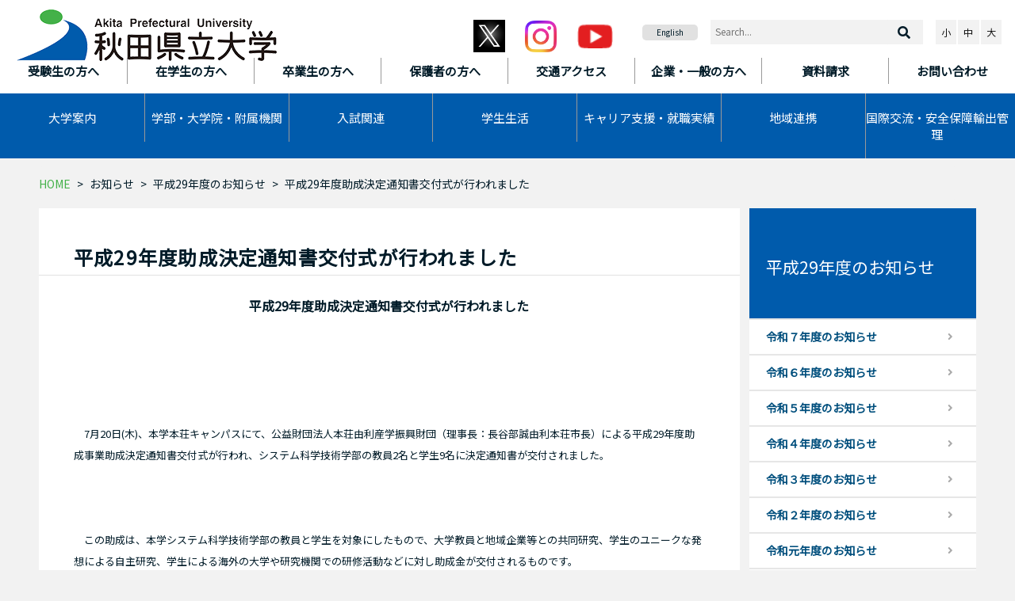

--- FILE ---
content_type: text/html
request_url: https://www.akita-pu.ac.jp/oshirase/oshirase2017/1051
body_size: 40130
content:
<!DOCTYPE html>
<html lang="ja">
<head>
	<meta charset="utf-8">
	<meta http-equiv="X-UA-Compatible" content="IE=edge">
	<meta name="viewport" content="width=device-width, initial-scale=1">
	<title>平成29年度助成決定通知書交付式が行われました - 秋田県立大学</title>
	<meta name="keywords" content="">
	<meta name="description" content="">
	<meta name="google" value="notranslate">

	<link rel="shortcut icon" href="/favicon.ico" type="image/vnd.microsoft.icon">
	<link rel="icon" href="/favicon.ico" type="image/vnd.microsoft.icon">

	<!-- styles -->
	<link rel="stylesheet" href="/css/bootstrap.css">
	<link rel="stylesheet" href="/css/apu/all.min.css">
	<link rel="stylesheet" href="/css/apu/common.css?20260117">
	<link rel="stylesheet" href="https://fonts.googleapis.com/css?family=Noto+Sans+JP">
	<link rel="preconnect" href="https://fonts.googleapis.com">
	<link rel="preconnect" href="https://fonts.gstatic.com" crossorigin>
	<link href="https://fonts.googleapis.com/css2?family=Zen+Old+Mincho:wght@400;500;600;700;900&display=swap" rel="stylesheet">


	<!-- scripts -->
	<script src="/js/jquery.min.js"></script>
	<script src="/js/jquery.cookie.js"></script>
	<script src="/js/jquery.fontsize.js"></script>
	<script src="/js/jquery.cssswitch.js"></script>
	<script src="/js/apu/video.js"></script>
	<!-- Global site tag (gtag.js) - Google Analytics -->
	<script async src="https://www.googletagmanager.com/gtag/js?id=UA-12914042-1"></script>
	<script>
	  window.dataLayer = window.dataLayer || [];
	  function gtag(){dataLayer.push(arguments);}
	  gtag('js', new Date());
	
	  gtag('config', 'UA-12914042-1');
	  gtag('config', 'G-VL62D4KWK4');
	</script>
</head>
<body class="apu Www Page Free Page-1051">

<header id="header">
	<div class="sr-only"><a href="#main">本文へスキップ</a></div>
	<div id="header-top">
		<h1 class="site-title" id="header-title">
			<a href="/" title="トップページへ戻ります"><img alt="秋田県立大学" src="/img/apu/header_logo.png"></a>
		</h1>
		<div id="sp-header" class="navbar-header">
			<a class="btn sp-btn" href="#header-menu" aria-expanded="false" title="メニューを開く">
				<span></span>
				<span></span>
				<span></span>
			</a>
		</div>
		<div class="sns"><a href="https://twitter.com/akita_p_u" target="blank"><img alt="X" height="41" src="/up/images/www/oshirase/oshirase2024/sl_z_072523_61700_08.jpg" width="40"></a> <a href="https://www.instagram.com/akita_p_u2024/" target="blank"> <img alt="instagram" src="/up/images/www/oshirase/oshirase2024/Instagram_Glyph_Gradient.png" width="40"></a> <a href="https://www.youtube.com/channel/UCXK_zOMTLcQ2rS-Wbz2tZZQ" target="blank"><img alt="youtube" src="/img/apu/youtube_icon.png"></a></div>
	</div>
	<div id="header-menu">
		<nav id="header-nav">
			<ul class="language" id="sp-lang">
			  <li><a href="https://www.akita-pu.ac.jp/kokusaikoryu/lang/374">English</a></li>
			</ul>
			<div class="nav target-nav">
				<ul>
				  <li><a href="/user/user01"><b>受験生の方へ</b></a></li>
				  <li><a href="/user/user02"><b>在学生の方へ</b></a></li>
				  <li><a href="/user/user03"><b>卒業生の方へ</b></a></li>
				  <li><a href="/user/user04"><b>保護者の方へ</b></a></li>
				  <li><a href="/about/access/access"><b>交通アクセス</b></a></li>
				  <li><a href="/user/user05"><b>企業・一般の方へ</b></a></li>
				  <li><a href="https://telemail.jp/_pcsite/?des=033601&amp;gsn=0336055"><b>資料請求</b></a></li>
				  <li><a href="/site/contact"><b>お問い合わせ</b></a></li>
				</ul>
			</div>
			<div class="nav main-nav">
				<ul id="main-nav">
				  <li class="dropdown"><a aria-expanded="false" aria-haspopup="true" class="dropdown-toggle" data-toggle="dropdown" href="/about"><i class="fas fa-caret-square-right"></i>大学案内</a>
				  <div class="dropdown-menu row">
				  <ul class="col-md-3">
				    <li class="dropdown-header"><a href="/about/message"><i class="fas fa-caret-square-right"></i>学長挨拶</a></li>
				    <li class="dropdown-header"><a href="/about/tokucho"><i class="fas fa-caret-square-right"></i>大学の特徴</a></li>
				    <li class="dropdown-header"><a href="/about/houjin"><i class="fas fa-caret-square-right"></i>法人情報</a></li>
				    <li class="dropdown-header"><a href="/about/kyouiku"><i class="fas fa-caret-square-right"></i>教育情報の公表（法定事項）</a></li>
				    <li class="dropdown-header"><a href="/about/kai"><i class="fas fa-caret-square-right"></i>後援会・同窓会</a></li>
				  </ul>
				  <ul class="col-md-3">
				    <li class="dropdown-header"><a href="/about/rinen"><i class="fas fa-caret-square-right"></i>基本理念</a></li>
				    <li class="dropdown-header"><a href="/about/gaiyo"><i class="fas fa-caret-square-right"></i>大学の概要</a></li>
				    <li class="dropdown-header"><a href="/about/nyusatu"><i class="fas fa-caret-square-right"></i>入札・調達情報</a></li>
				    <li class="dropdown-header"><a href="/gakubu/kyoin"><i class="fas fa-caret-square-right"></i>教員紹介</a></li>
				    <li class="dropdown-header"><a href="/about/kazenet"><i class="fas fa-caret-square-right"></i>風ネット</a></li>
				  </ul>
				  <ul class="col-md-3">
				    <li class="dropdown-header"><a href="/about/policy"><i class="fas fa-caret-square-right"></i>学位授与等の方針（3ポリシー）</a></li>
				    <li class="dropdown-header"><a href="/about/access"><i class="fas fa-caret-square-right"></i>交通アクセス</a></li>
				    <li class="dropdown-header"><a href="/about/pamp"><i class="fas fa-caret-square-right"></i>パンフレット・広報誌</a></li>
				    <li class="dropdown-header"><a href="/about/saiyo"><i class="fas fa-caret-square-right"></i>教員公募・職員募集</a></li>
				    <li class="dropdown-header"><a href="/archives/6387"><i class="fas fa-caret-square-right"></i>寄附金のお願い</a></li>
				  </ul>
				  </div>
				  </li>
				  <li class="dropdown"><a aria-expanded="true" aria-haspopup="true" class="dropdown-toggle" data-toggle="dropdown" href="/gakubu"><i class="fas fa-caret-square-right"></i>学部・大学院・<wbr>附属機関 </a>
				  <div class="dropdown-menu row">
				  <ul class="col-md-3">
				    <li class="dropdown-header"><a href="/gakubu/sys"><i class="fas fa-caret-square-right"></i>システム科学技術学部</a></li>
				    <li class="dropdown-header"><a href="/gakubu/bio"><i class="fas fa-caret-square-right"></i>生物資源科学部</a></li>
				    <li class="dropdown-header"><a href="/gakubu/inst"><i class="fas fa-caret-square-right"></i>附属機関・施設</a></li>
				  </ul>
				  <ul class="col-md-3">
				    <li class="dropdown-header"><a href="/gakubu/grad-sys/daigakuin0100
				"><i class="fas fa-caret-square-right"></i>システム科学技術研究科[大学院]</a></li>
				    <li class="dropdown-header"><a href="/gakubu/grad-bio/daigakuin0200
				"><i class="fas fa-caret-square-right"></i>生物資源科学研究科[大学院]</a></li>
				  </ul>
				  <ul class="col-md-3">
				    <li class="dropdown-header"><a href="/gakubu/kyoin"><i class="fas fa-caret-square-right"></i>教員紹介</a></li>
				    <li class="dropdown-header"><a href="http://www.akita-pu.ac.jp/stic/souran/study/index.php
				"><i class="fas fa-caret-square-right"></i>研究紹介</a></li>
				  </ul>
				  </div>
				  </li>
				  <li class="dropdown"><a aria-expanded="false" aria-haspopup="true" class="dropdown-toggle" data-toggle="dropdown" href="/nyushi"><i class="fas fa-caret-square-right"></i>入試関連</a>
				  <div class="dropdown-menu row">
				  <ul class="col-md-3">
				    <li class="dropdown-header"><a href="/nyushi/8005"><i class="fas fa-caret-square-right"></i>合格者発表について</a></li>
				    <li class="dropdown-header"><a href="/event2/e-gakubu2026/8752"><i class="fas fa-caret-square-right"></i>入試ガイド（令和8年4月入学者向け）</a></li>
				    <li class="dropdown-header"><a href="/nyushi/admission"><i class="fas fa-caret-square-right"></i>入学者受入れの方針<br>
				    (アドミッション・ポリシー)</a></li>
				  </ul>
				  <ul class="col-md-3">
				    <li class="dropdown-header"><a href="/nyushi/6299"><i class="fas fa-caret-square-right"></i>インターネット出願</a></li>
				    <li class="dropdown-header"><a href="https://telemail.jp/_pcsite/?des=033601&amp;gsn=0336055"><i class="fas fa-caret-square-right"></i>資料請求</a></li>
				    <li class="dropdown-header"><a href="/nyushi/link-gakubu"><i class="fas fa-caret-square-right"></i>学部</a></li>
				  </ul>
				  <ul class="col-md-3">
				    <li class="dropdown-header"><a href="/nyushi/6300"><i class="fas fa-caret-square-right"></i>各種要項</a></li>
				    <li class="dropdown-header"><a href="/news/event2/"><i class="fas fa-caret-square-right"></i>受験生へのお知らせ</a></li>
				    <li class="dropdown-header"><a href="/nyushi/link-daigakuin"><i class="fas fa-caret-square-right"></i>大学院</a></li>
				  </ul>
				  </div>
				  </li>
				  <li class="dropdown"><a aria-expanded="true" aria-haspopup="true" class="dropdown-toggle" data-toggle="dropdown" href="/student"><i class="fas fa-caret-square-right"></i>学生生活 </a>
				  <div class="dropdown-menu row">
				  <ul class="col-md-3">
				    <li class="dropdown-header"><a href="/student/student0500"><i class="fas fa-caret-square-right"></i>各種証明書</a></li>
				    <li class="dropdown-header"><a href="/student/kagai"><i class="fas fa-caret-square-right"></i>課外活動</a></li>
				    <li class="dropdown-header"><a href="/student/syogaigakusei"><i class="fas fa-caret-square-right"></i>生涯学生制度</a></li>
				  </ul>
				  <ul class="col-md-3">
				    <li class="dropdown-header"><a href="/student/calendar/student0100"><i class="fas fa-caret-square-right"></i>学生ポータル・シラバス</a></li>
				    <li class="dropdown-header"><a href="/student/support"><i class="fas fa-caret-square-right"></i>学生生活サポート</a></li>
				    <li class="dropdown-header"><a href="/student/alumni"><i class="fas fa-caret-square-right"></i>後援会・同窓会</a></li>
				  </ul>
				  <ul class="col-md-3">
				    <li class="dropdown-header"><a href="/student/calendar"><i class="fas fa-caret-square-right"></i>学生活動</a></li>
				    <li class="dropdown-header"><a href="/student/seido"><i class="fas fa-caret-square-right"></i>学費・奨学金</a></li>
				  </ul>
				  </div>
				  </li>
				  <li class="dropdown"><a aria-expanded="true" aria-haspopup="true" class="dropdown-toggle" data-toggle="dropdown" href="/shinro"><i class="fas fa-caret-square-right"></i>キャリア支援・<wbr>就職実績</a>
				  <div class="dropdown-menu row">
				  <ul class="col-md-3">
				    <li class="dropdown-header"><a href="/shinro/shinro010100"><i class="fas fa-caret-square-right"></i>キャリア情報センター</a></li>
				    <li class="dropdown-header"><a href="/shinro/shushoku"><i class="fas fa-caret-square-right"></i>採用ご担当者様へ</a></li>
				  </ul>
				  <ul class="col-md-3">
				    <li class="dropdown-header"><a href="/shinro/jokyo"><i class="fas fa-caret-square-right"></i>進路状況（学部・学科）</a></li>
				    <li class="dropdown-header"><a href="/shinro/5658"><i class="fas fa-caret-square-right"></i>Aターン等の支援について</a></li>
				  </ul>
				  <ul class="col-md-3">
				    <li class="dropdown-header"><a href="/shinro/grad-jokyo"><i class="fas fa-caret-square-right"></i>進路状況（大学院）</a></li>
				  </ul>
				  </div>
				  </li>
				  <li class="dropdown"><a aria-expanded="true" aria-haspopup="true" class="dropdown-toggle" data-toggle="dropdown" href="/renkei"><i class="fas fa-caret-square-right"></i>地域連携</a>
				  <div class="dropdown-menu row">
				  <ul class="col-md-3">
				    <li class="dropdown-header"><a href="/renkei/shogai"><i class="fas fa-caret-square-right"></i>公開講座・公開講演会</a></li>
				    <li class="dropdown-header"><a href="/renkei/coi-next"><i class="fas fa-caret-square-right"></i>秋田COI-NEXT ソウゾウの森プロジェクト</a></li>
				  </ul>
				  <ul class="col-md-3">
				    <li class="dropdown-header"><a href="/renkei/hiseiki"><i class="fas fa-caret-square-right"></i>科目等履修生・聴講生・研究生</a></li>
				    <li class="dropdown-header"><a href="/renkei/kikan"><i class="fas fa-caret-square-right"></i>附属機関・施設</a></li>
				  </ul>
				  <ul class="col-md-3">
				    <li class="dropdown-header"><a href="/renkei/chiiki"><i class="fas fa-caret-square-right"></i>地域連携</a></li>
				    <li class="dropdown-header"><a href="/renkei/shisetsu/5668"><i class="fas fa-caret-square-right"></i>施設の貸出</a></li>
				  </ul>
				  </div>
				  </li>
				  <li class="dropdown"><a aria-expanded="true" aria-haspopup="true" class="dropdown-toggle" data-toggle="dropdown" href="/kokusaikoryu"><i class="fas fa-caret-square-right"></i>国際交流・安全保障輸出管理</a>
				  <div class="dropdown-menu row">
				  <ul class="col-md-3">
				    <li class="dropdown-header"><a href="/kokusaikoryu/kokusai"><i class="fas fa-caret-square-right"></i>国際交流</a></li>
				  </ul>
				  <ul class="col-md-3">
				    <li class="dropdown-header"><a href="/kokusaikoryu/lang"><i class="fas fa-caret-square-right"></i>外国語版サイト</a></li>
				  </ul>
				  <ul class="col-md-3">
				    <li class="dropdown-header"><a href="https://sites.google.com/akita-pu.ac.jp/anzenhosho/"><i class="fas fa-caret-square-right"></i>安全保障輸出管理</a></li>
				  </ul>
				  </div>
				  </li>
				</ul>
			</div>
		</nav>
		<aside id="header-app">
		<div class="sns"><a href="https://twitter.com/akita_p_u" target="blank"><img alt="X" height="41" src="/up/images/sl_z_072523_61700_08.jpg" width="40"></a>　<a href="https://www.instagram.com/akita_p_u2024/" target="blank"><img alt="instagram" height="40" src="/up/images/www/oshirase/oshirase2024/Instagram_Glyph_Gradient.png" width="40"></a>　<a href="https://www.youtube.com/channel/UCXK_zOMTLcQ2rS-Wbz2tZZQ" target="blank"><img alt="youtube" height="30" src="/img/apu/youtube_icon.png" width="45"></a>　</div>
		<ul class="language">
		  <li><a href="https://www.akita-pu.ac.jp/kokusaikoryu/lang/374">English</a></li>
		</ul>
		<form role="search" class="form search" id="google_search" action="//www.google.co.jp/search">
		<fieldset>
		<input type="text" id="q" name="q" value="" class="input" placeholder="Search...">
		<button type="submit" name="btng" class="btn submit" value="検索"><i class="fas fa-search"></i></button>
		<input type="hidden" name="ie" value="UTF-8">
		<input type="hidden" name="oe" value="UTF-8">
		<input type="hidden" name="hl" value="ja">
		<input type="hidden" name="sitesearch" value="www.akita-pu.ac.jp/">
		</fieldset>
		</form><!-- /.search -->
		<div class="fontsize-group">
		<p class="buttons notranslate"><button class="font-btn btn-default fontsize small" data-fontsize="small" id="fz-small" name="small" type="button">小</button><button class="font-btn btn-default fontsize normal" data-fontsize="medium" id="fz-normal" name="normal" type="button">中</button><button class="font-btn btn-default fontsize larger" data-fontsize="large" id="fz-large" name="larger" type="button">大</button></p>
		</div>
		<!-- /.fontsize --></aside>
	</div>
</header>
<div class="icatch"></div>
<div class="container free oshirase" id="container">
	<nav class="breadcrumb">
			<ul class="breadcrumb-items">
	  <li class="breadcrumb-item bre-home"><a href="/">HOME</a></li>
		  <li class="breadcrumb-item"><a href="/oshirase/">お知らせ</a></li>
		  <li class="breadcrumb-item"><a href="/oshirase/oshirase2017/">平成29年度のお知らせ</a></li>
			  <li class="breadcrumb-item">平成29年度助成決定通知書交付式が行われました</li>
		</ul>
			</nav>
	<div class="row" id="body">
		<div class="col col-md-9 col-xs-12">
			<main id="main">
				<article>
					<h1>平成29年度助成決定通知書交付式が行われました</h1>
					<p style="text-align: center"><font size="3"><strong>平成29年度助成決定通知書交付式が行われました</strong></font></p><p>&nbsp;</p><p>&nbsp;</p><p><font size="2">　7月20日(木)、本学本荘キャンパスにて、公益財団法人本荘由利産学振興財団（理事長：長谷部誠由利本荘市長）による平成29年度助成事業助成決定通知書交付式が行われ、システム科学技術学部の教員2名と学生9名に決定通知書が交付されました。</font></p><p><font size="2">　</font></p><p><font size="2">　この助成は、本学システム科学技術学部の教員と学生を対象にしたもので、大学教員と地域企業等との共同研究、学生のユニークな発想による自主研究、学生による海外の大学や研究機関での研修活動などに対し助成金が交付されるものです。</font></p><p><font size="2"><br /></font></p><p><font size="2">　あいさつの中で、採択された学生に対し、本学システム科学技術学部の松本真一学部長から、「地域から期待に応える成果を上げ、その内容の公開を意識すること」と、「地域への恩返しを意識するように。」とのメッセージが、地域連携・研究推進センター副センター長の小笠原正教授により伝えられました。</font></p><p><font size="2">&nbsp;</font></p><p><font size="2">　産学共同研究開発助成事業での助成が決定した機械知能システム学科の佐藤和人教授は、助成決定者代表あいさつの中で「頻発している高齢者の高速道路逆走による事故の発生に心を痛め、その課題解決に向けて成果が出せるよう確実に研究を進め、地域に貢献したい。」と、抱負を述べました。</font></p><p><font size="2"><br /></font></p><p><font size="2">　このたび、このような機会を与えてくださった財団の皆様に心よりお礼申し上げます。助成を受けた教員・学生の今後のますますの活躍に、期待します。</font></p><div>&nbsp;</div><table border="0" align="center"><tbody><tr><td style="text-align: center"><img src="/up/images/www/oshirase/oshirase2017/170728koufu-3.jpg" alt="170728koufu-3.jpg" title="170728koufu-3.jpg" width="250" height="166" />&nbsp;</td><td style="text-align: center"><img src="/up/images/www/oshirase/oshirase2017/170728koufu-2.jpg" alt="170728koufu-2.jpg" title="170728koufu-2.jpg" width="250" height="166" /></td></tr><tr><td style="text-align: center">&nbsp;【交付式の様子１】</td><td style="text-align: center">&nbsp;【交付式の様子２】</td></tr></tbody></table><div>&nbsp;</div>
																								</article>
				<footer>
									</footer>
			</main>
		</div>
		<!-- /.col -->
		<div class="col col-md-3 col-xs-12">
			<nav class="sides" id="nav-side">
				
								<aside class="side siblings" id="side-category">
				<div class="cat-title"><h2><a href="/oshirase/oshirase2017/">平成29年度のお知らせ</a></h2></div>
				<ul class="nav">
								  <li><a href="/oshirase/oshirase2025/">令和７年度のお知らせ</a> 
				</li>
								  <li><a href="/oshirase/oshirase2024/">令和６年度のお知らせ</a> 
				</li>
								  <li><a href="/oshirase/oshirase2023/">令和５年度のお知らせ</a> 
				</li>
								  <li><a href="/oshirase/oshirase2022/">令和４年度のお知らせ</a> 
				</li>
								  <li><a href="/oshirase/oshirase2021/">令和３年度のお知らせ</a> 
				</li>
								  <li><a href="/oshirase/oshirase2020/">令和２年度のお知らせ</a> 
				</li>
								  <li><a href="/oshirase/oshirase2019/">令和元年度のお知らせ</a> 
				</li>
								  <li><a href="/oshirase/oshirase2018/">平成30年度のお知らせ</a> 
				</li>
								  <li><a href="/oshirase/oshirase2017/">平成29年度のお知らせ</a> 
								  <ul>
								    <li class=""><a href="/oshirase/oshirase2017/1144">本学名誉教授が「日本農業研究所賞」を受賞しました</a></li>
								    <li class=""><a href="/oshirase/oshirase2017/1143">本学教員が参画する活動が「秋田県バリアフリー推進賞」を受賞しました</a></li>
								    <li class=""><a href="/oshirase/oshirase2017/1142">アグリビジネス学科同窓新聞を発行しました</a></li>
								    <li class=""><a href="/oshirase/oshirase2017/1141">平成29年度卒業式・大学院修了式を執り行いました</a></li>
								    <li class=""><a href="/oshirase/oshirase2017/1140">アグリビジネス学科ウェブサイトがリニューアルしました</a></li>
								    <li class=""><a href="/oshirase/oshirase2017/1139">大学院生に学会より感謝状が贈られました</a></li>
								    <li class=""><a href="/oshirase/oshirase2017/1138">学生が日本水環境学会で学生ポスター発表賞を受賞しました</a></li>
								    <li class=""><a href="/oshirase/oshirase2017/1137">CampusCafe（キャンパスカフェ）を開催しました</a></li>
								    <li class=""><a href="/oshirase/oshirase2017/1136">第７回サイエンス・インカレでFuture賞を受賞しました</a></li>
								    <li class=""><a href="/oshirase/oshirase2017/1135">本学学生が建築学会大会で若手優秀発表賞を受賞</a></li>
								    <li class=""><a href="/oshirase/oshirase2017/1134">女性活躍推進セミナーを開催しました</a></li>
								    <li class=""><a href="/oshirase/oshirase2017/1133">本学教員の研究が「毎日新聞」で紹介されました</a></li>
								    <li class=""><a href="/oshirase/oshirase2017/1122">大学院生が森林・林業技術交流発表会で優秀賞を受賞しました</a></li>
								    <li class=""><a href="/oshirase/oshirase2017/1131">バーチャル研究会に参加しました</a></li>
								    <li class=""><a href="/oshirase/oshirase2017/1132">本学大学院生が国際学会でベストプレゼンテーション賞を受賞しました</a></li>
								    <li class=""><a href="/oshirase/oshirase2017/1130">学生が大潟村役場で卒業研究成果を報告しました</a></li>
								    <li class=""><a href="/oshirase/oshirase2017/1129">動脈硬化の原因となりうるリポタンパク質の発見</a></li>
								    <li class=""><a href="/oshirase/oshirase2017/1128">｢面倒見がよい大学｣で本学が全国第10位にランクイン</a></li>
								    <li class=""><a href="/oshirase/oshirase2017/1113">本学教員が「女性研究者支援コンソーシアムあきた賞」を受賞しました</a></li>
								    <li class=""><a href="/oshirase/oshirase2017/1126">消防団で活躍する学生が「日本消防」で取り上げられました</a></li>
								    <li class=""><a href="/oshirase/oshirase2017/1127">本学研究グループの論文が国際学術誌「Endocrinology」に掲載されました</a></li>
								    <li class=""><a href="/oshirase/oshirase2017/1121">本学教員のテレビ出演について（日本テレビ「所さんの目がテン！」）</a></li>
								    <li class=""><a href="/oshirase/oshirase2017/1125">本学教員の支援により男鹿市で「オガニック農業推進協議会」が設立されました</a></li>
								    <li class=""><a href="/oshirase/oshirase2017/1124">「一日一書」展示会・書初め教室を開催しました</a></li>
								    <li class=""><a href="/oshirase/oshirase2017/1123">ミニミニ科学教室とホップ・ステップ・キャンパスを行いました！</a></li>
								    <li class=""><a href="/oshirase/oshirase2017/1120">本学の学生が第７回サイエンス・インカレに出場決定！</a></li>
								    <li class=""><a href="/oshirase/oshirase2017/1119">魁新報にプログラミング教育の活動が取り上げられました</a></li>
								    <li class=""><a href="/oshirase/oshirase2017/1118">月刊誌で「あきた郷土作物研究会」の活動について取り上げられました</a></li>
								    <li class=""><a href="/oshirase/oshirase2017/1117">ものづくりコンテスト2017を開催しました</a></li>
								    <li class=""><a href="/oshirase/oshirase2017/1116">本学教員のテレビ出演について（NHK総合「うまいッ！」）</a></li>
								    <li class=""><a href="/oshirase/oshirase2017/1115">森林でどのようにササが密生するか?</a></li>
								    <li class=""><a href="/oshirase/oshirase2017/1114">学生による醸造プロジェクトがクラフトビールを仕込みました</a></li>
								    <li class=""><a href="/oshirase/oshirase2017/1112">月刊誌で本学教員による連載「外来雑草を知る、たたく」が開始しました</a></li>
								    <li class=""><a href="/oshirase/oshirase2017/1111">大学院生のコラムが機関誌（石灰窒素だより）に掲載されました</a></li>
								    <li class=""><a href="/oshirase/oshirase2017/1110">中学生を対象とする職場体験学習を実施しました</a></li>
								    <li class=""><a href="/oshirase/oshirase2017/1109">学生が秋田中央高校ＳＳＨ事業の一環で研究発表しました</a></li>
								    <li class=""><a href="/oshirase/oshirase2017/1102">本学教員がサイエンスキャッスル２０１７の審査員を務めました</a></li>
								    <li class=""><a href="/oshirase/oshirase2017/1107">本学教員が「あきたスマートカレッジ」の講師を務めました</a></li>
								    <li class=""><a href="/oshirase/oshirase2017/1108">英語の特別講師として国際教養大学の留学生が来学しました</a></li>
								    <li class=""><a href="/oshirase/oshirase2017/1106">八郎湖の課題解決に取り組む新たな研究会について</a></li>
								    <li class=""><a href="/oshirase/oshirase2017/1105">本学学生の研究発表がEcoDesign2017で受賞しました</a></li>
								    <li class=""><a href="/oshirase/oshirase2017/1104">小学生を対象とするプログラミング教室が開催されました</a></li>
								    <li class=""><a href="/oshirase/oshirase2017/1101">平成２８年度林野庁委託事業報告書</a></li>
								    <li class=""><a href="/oshirase/oshirase2017/1103">低カリウム野菜の研究がテレビで紹介されます</a></li>
								    <li class=""><a href="/oshirase/oshirase2017/1100">ブダペスト工科経済大学・学科長の本荘キャンパス訪問がありました</a></li>
								    <li class=""><a href="/oshirase/oshirase2017/1099">「秋田発の新規需要米」の開発について</a></li>
								    <li class=""><a href="/oshirase/oshirase2017/1098">平成２９年度公開講演会を開催しました</a></li>
								    <li class=""><a href="/oshirase/oshirase2017/1097">本学の仲立ちで総合地球環境学研究所と能代市が交流協定を締結しました</a></li>
								    <li class=""><a href="/oshirase/oshirase2017/1096">秋田学生まちづくり団体の活動が新聞で取り上げられました</a></li>
								    <li class=""><a href="/oshirase/oshirase2017/1095">小学生を対象に「環境学習」を実施しました</a></li>
								    <li class=""><a href="/oshirase/oshirase2017/1094">中学生の大学訪問がありました</a></li>
								    <li class=""><a href="/oshirase/oshirase2017/1092">本学学生の作品が秋田県発明展で受賞しました</a></li>
								    <li class=""><a href="/oshirase/oshirase2017/1091">大学院生が日本音響学会で学生優秀発表賞を受賞しました</a></li>
								    <li class=""><a href="/oshirase/oshirase2017/1089">日本農芸化学会東北支部大会・若手の会が開催されました</a></li>
								    <li class=""><a href="/oshirase/oshirase2017/1090">環境DNA調査により雄物川本流で絶滅危惧IA類のゼニタナゴの繁殖地を確認</a></li>
								    <li class=""><a href="/oshirase/oshirase2017/1088">大学院生が日本水処理生物学会でベストプレゼンテーション賞を受賞しました</a></li>
								    <li class=""><a href="/oshirase/oshirase2017/1087">第21回JIA東北建築学生賞に本学学生の作品が入選</a></li>
								    <li class=""><a href="/oshirase/oshirase2017/1086">本学准教授の研究が新聞で紹介されました</a></li>
								    <li class=""><a href="/oshirase/oshirase2017/1085">ものづくりコンテスト最優秀賞作品が本荘由利発明工夫展で受賞しました</a></li>
								    <li class=""><a href="/oshirase/oshirase2017/1084">全国産業教育フェア秋田大会に出展しました</a></li>
								    <li class=""><a href="/oshirase/oshirase2017/1083">ドローンを用いた秋田上空の温室効果ガス観測に成功</a></li>
								    <li class=""><a href="/oshirase/oshirase2017/1082">あきたこまちリレーマラソンで優勝しました</a></li>
								    <li class=""><a href="/oshirase/oshirase2017/1081">秋田キャンパスで防災避難訓練を行いました</a></li>
								    <li class=""><a href="/oshirase/oshirase2017/1080">あきた吟醸ビールが国際審査会で金賞を受賞しました</a></li>
								    <li class=""><a href="/oshirase/oshirase2017/1079">地球温暖化対策にも貢献できる軟弱地盤対策工法について</a></li>
								    <li class=""><a href="/oshirase/oshirase2017/1073">本学竿燈会の学生表彰を行いました</a></li>
								    <li class=""><a href="/oshirase/oshirase2017/1078">大学院生が日本木材加工技術協会第３５回年次大会で優秀ポスター賞を受賞しました</a></li>
								    <li class=""><a href="/oshirase/oshirase2017/1077">本学教員が秋田県農業に関する共著書を刊行しました</a></li>
								    <li class=""><a href="/oshirase/oshirase2017/1076">本学教員が日本農業経営学会賞（学会誌賞）を受賞しました</a></li>
								    <li class=""><a href="/oshirase/oshirase2017/1075">大学院生が日本陸水学会でポスター発表賞を受賞しました</a></li>
								    <li class=""><a href="/oshirase/oshirase2017/1074">アグリビジネス学科企業訪問バスツアーを実施しました</a></li>
								    <li class=""><a href="/oshirase/oshirase2017/1072">大学院修了生が東北畜産学会賞（奨励賞）を受賞しました</a></li>
								    <li class=""><a href="/oshirase/oshirase2017/1071">中学生の大学訪問がありました</a></li>
								    <li class=""><a href="/oshirase/oshirase2017/1070">救命講習会を開催しました</a></li>
								    <li class=""><a href="/oshirase/oshirase2017/1069">平成２９年度後期大学院入学式を執り行いました</a></li>
								    <li class=""><a href="/oshirase/oshirase2017/1068">平成２９年度前期大学院修了式を執り行いました</a></li>
								    <li class=""><a href="/oshirase/oshirase2017/1067">大学院生が日本きのこ学会で学生優秀発表賞を受賞しました</a></li>
								    <li class=""><a href="/oshirase/oshirase2017/1066">大学院生が日本応用糖質科学会でポスター賞を受賞しました</a></li>
								    <li class=""><a href="/oshirase/oshirase2017/1065">大学院生が日本土壌肥料学会でポスター賞を受賞しました</a></li>
								    <li class=""><a href="/oshirase/oshirase2017/1064">学生が環境微生物系学会合同大会で優秀ポスター賞を受賞しました</a></li>
								    <li class=""><a href="/oshirase/oshirase2017/1063">秋田南高校SGH事業の研究報告会が開催されました</a></li>
								    <li class=""><a href="/oshirase/oshirase2017/1061">本学教員の研究がスズキ財団の機関紙に掲載されました</a></li>
								    <li class=""><a href="/oshirase/oshirase2017/1062">秋田県農業法人協会と連携・協力に関する協定を締結しました</a></li>
								    <li class=""><a href="/oshirase/oshirase2017/1060">本学学生が電気自動車エコラン競技大会で第2位になりました</a></li>
								    <li class=""><a href="/oshirase/oshirase2017/1059">本学学生がソーラーバイシクルレースで優勝しました</a></li>
								    <li class=""><a href="/oshirase/oshirase2017/1058">家庭教育講座「夏休み親子体験入学」を開催しました</a></li>
								    <li class=""><a href="/oshirase/oshirase2017/1057">本学名誉教授がAlsberg-French-Schoch賞を受賞しました</a></li>
								    <li class=""><a href="/oshirase/oshirase2017/1055">第10回夏休み科学教室「創造学習」を開催しました</a></li>
								    <li class=""><a href="/oshirase/oshirase2017/1056">【竿燈会】あたたかいご声援ありがとうございました</a></li>
								    <li class=""><a href="/oshirase/oshirase2017/1054">ドローンテクニカルチャレンジで本学学生が3位入賞しました</a></li>
								    <li class="active"><a href="/oshirase/oshirase2017/1051">平成29年度助成決定通知書交付式が行われました</a></li>
								    <li class=""><a href="/oshirase/oshirase2017/1052">大学院生が日本土壌肥料学会東北支部大会で優秀ポスター賞を受賞しました</a></li>
								    <li class=""><a href="/oshirase/oshirase2017/1050">秋田県立大学ＰＲ特命アンバサダー任命式を行いました</a></li>
								    <li class=""><a href="/oshirase/oshirase2017/1049">オープンキャンパス2017を開催しました</a></li>
								    <li class=""><a href="/oshirase/oshirase2017/1048">御所野学院中学校生の大学訪問がありました</a></li>
								    <li class=""><a href="/oshirase/oshirase2017/1047">本学学生が第12回東北地区学生弓道選手権大会で優勝しました</a></li>
								    <li class=""><a href="/oshirase/oshirase2017/1046">秋田県知事との意見交換会に本学学生が参加しました</a></li>
								    <li class=""><a href="/oshirase/oshirase2017/1045">中学生の大学訪問がありました</a></li>
								    <li class=""><a href="/oshirase/oshirase2017/1044">「次世代農業経営者ビジネス塾2017」が始まりました</a></li>
								    <li class=""><a href="/oshirase/oshirase2017/1043">本学教員と学生がANZCAR 2017のビジネス分野で最優秀論文賞を受賞しました</a></li>
								    <li class=""><a href="/oshirase/oshirase2017/1042">本学学生が起業体験プログラムに参加しました</a></li>
								    <li class=""><a href="/oshirase/oshirase2017/1041">平成29年度名誉教授称号授与式を執り行いました</a></li>
								    <li class=""><a href="/oshirase/oshirase2017/1040">大学コンソーシアムあきた「高大連携授業」開催</a></li>
								    <li class=""><a href="/oshirase/oshirase2017/1039">本学特任助教が都市計画学会論文奨励賞を受賞しました</a></li>
								    <li class=""><a href="/oshirase/oshirase2017/1038">気象庁長官表彰を受賞しました</a></li>
								    <li class=""><a href="/oshirase/oshirase2017/1037">本学教員が日本海水学会研究賞を受賞しました</a></li>
								    <li class=""><a href="/oshirase/oshirase2017/1035">平成29年度特待生認定式・表彰式を行いました</a></li>
								    <li class=""><a href="/oshirase/oshirase2017/1036">本学教員がラジオ出演しました</a></li>
								    <li class=""><a href="/oshirase/oshirase2017/1034">本学教員が日本火災学会賞を受賞</a></li>
								    <li class=""><a href="/oshirase/oshirase2017/1033">学生が地域の消防団に入団しました</a></li>
								    <li class=""><a href="/oshirase/oshirase2017/1032">本学大学院生が日本火災学会学生奨励賞を受賞！</a></li>
								    <li class=""><a href="/oshirase/oshirase2017/1031">新入生宿泊研修を実施しました</a></li>
								    <li class=""><a href="/oshirase/oshirase2017/1030">中学生の大学訪問がありました</a></li>
								    <li class=""><a href="/oshirase/oshirase2017/1029">社会で活躍する卒業生</a></li>
								    <li class=""><a href="/oshirase/oshirase2017/1028">本学教員の研究がテレビで紹介されました</a></li>
								    <li class=""><a href="/oshirase/oshirase2017/1027">学生が警察署よりSSAを委嘱されました</a></li>
								    <li class=""><a href="/oshirase/oshirase2017/1026">平成２９年度入学式を執り行いました</a></li>
								    <li class=""><a href="/oshirase/oshirase2017/1025">学生が日本水環境学会で学生ポスター発表賞を受賞しました</a></li>
								  </ul>
				</li>
								  <li><a href="/oshirase/oshirase2016/">平成28年度のお知らせ</a> 
				</li>
								  <li><a href="/oshirase/oshirase2015/">平成27年度のお知らせ</a> 
				</li>
								  <li><a href="/oshirase/oshirase2014/">平成26年度のお知らせ</a> 
				</li>
								  <li><a href="/oshirase/oshirase2013/">平成25年度のお知らせ</a> 
				</li>
								  <li><a href="/oshirase/oshirase2012/">平成24年度のお知らせ</a> 
				</li>
								  <li><a href="/oshirase/oshirase2011/">平成23年度のお知らせ</a> 
				</li>
								  <li><a href="/oshirase/oshirase2010/">平成22年度のお知らせ</a> 
				</li>
								  <li><a href="/oshirase/oshirase2009/">平成21年度のお知らせ</a> 
				</li>
								  <li><a href="/oshirase/oshirase2008/">平成20年度のお知らせ</a> 
				</li>
								  <li><a href="/oshirase/oshirase2007/">平成19年度のお知らせ</a> 
				</li>
								  <li><a href="/oshirase/oshirase2006/">平成18年度のお知らせ</a> 
				</li>
								</ul>
				</aside>
							</nav>
			<!-- /#nav-side -->
		</div>
		<!-- /.col -->
	</div>
</div>
<footer id="footer">
	<div id="footer-wrapper">
		<div class="container">
			<div class="row justify-content-between">
				<div class="row">
					<div class="col col-xs-12 col-sm-3">
						<h2><a href="/" title="トップページへ"><img alt="秋田県立大学" src="/img/apu/logo_footersitemap.png"></a></h2>
					</div>
					<!-- /.col -->
					<div class="col col-xs-12 col-md-9">
						<address>
							<p class="address"><!-- 電話：018-872-1500／FAX：018-872-1670／MAIL:koho_akita@akita-pu.ac.jp<br />
(法人番号　8410005001507) 柴田さんに確認  -->電話：018-872-1500／FAX：018-872-1670／MAIL：koho_akita@akita-pu.ac.jp<br>
							(法人番号　8410005001507)</p>
						</address>
					</div>
					<!-- /.col -->
				</div>
			</div>
		</div>
	</div>
	<!-- /#footer-wrapper -->
	<div id="sitemap">
		<div class="container">
			<ul>
			  <li><a href="/site/about">このサイトについて</a></li>
			  <li><a href="/sitemap">サイトマップ</a></li>
			  <li><a href="/site/copyright">著作権について</a></li>
			  <li><a href="/site/privacy">個人情報の取扱</a></li>
			  <li><a href="/site/security">セキュリティポリシー</a></li>
			  <li><a href="/site/fuseiboushi">研究活動の不正防止の取組</a></li>
			</ul>
		</div>
	</div>
	<p class="copyright" style="text-align: center;"><small>&copy; Akita Prefectural University. All Rights Reserved.</small></p>
	<div id="top_scroll">
		<a href="#" id="page-top" title="ページトップへ"><img alt="ページトップに移動するボタン画像"  src="/img/apu/pagetop_img_2.png"></a>
	</div>
</footer>


<script src="/js/common.js"></script>
<script src="/js/apu/apu.js"></script>

</body>
</html>

--- FILE ---
content_type: application/javascript
request_url: https://www.akita-pu.ac.jp/js/apu/video.js
body_size: 1492
content:
var tag = document.createElement('script');
tag.src = "https://www.youtube.com/iframe_api";　// IFrame Player API を読み込む
var firstScriptTag = document.getElementsByTagName('script')[0];
firstScriptTag.parentNode.insertBefore(tag, firstScriptTag);

var player;
      function onYouTubeIframeAPIReady() {
        player = new YT.Player('movieArea', { //ここに表示させる領域のIDを記述する
          videoId: 'F7nRpBke3mo', //youtubeにアップした動画のID指定

          //ここからカスタマイズ
          playerVars: {
                    playlist: 'F7nRpBke3mo',
                    loop: 1, //ループをするかどうか　0:ループしない 1:ループをする　デフォルトは0         
                    controls: 1, //コントローラーを表示させるか　0:コントローラー無し 1:コントローラー有り　デフォルトは1
                    autoplay: 1, //オートで再生させるか　0:オートで再生させない　1：オートで再生する　デフォルトは0
                    rel: 0 //関連動画をチャンネル内の動画にする
          },
          events: {
            'onReady': onPlayerReady //プレイ準備完了時の動作
          },
        });
      }
//プレイ準備完了時の動作
      function onPlayerReady(event) {
        event.target.playVideo();　// 動画再生
        event.target.mute();　// ミュートにする
}
